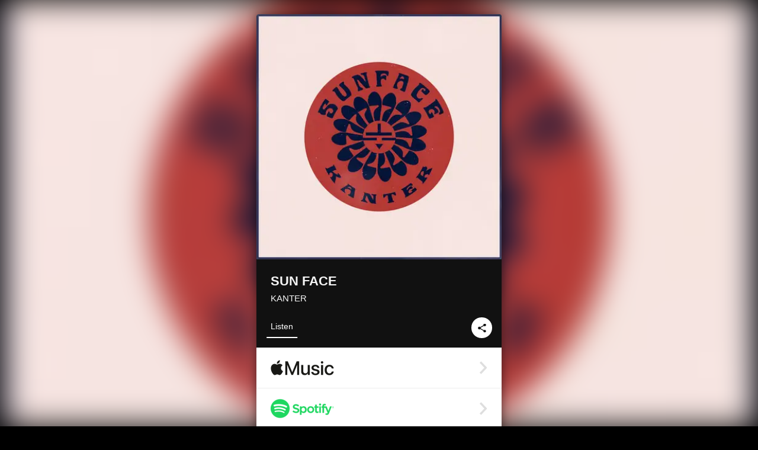

--- FILE ---
content_type: text/html; charset=UTF-8
request_url: https://linkco.re/3bH9g9sx?lang=en
body_size: 10130
content:
<!doctype html><html lang=en prefix="og: http://ogp.me/ns#"><head><meta charset=utf-8><meta name=keywords content="KANTER,カンター,iTunes,Amazon Music,Spotify,Download"><meta name=description content="Single • 2023 • 1 Song • 3 mins"><meta name=thumbnail content="https://tcj-image-production.s3.ap-northeast-1.amazonaws.com/u69724/r1105901/ite1105901.jpg?X-Amz-Algorithm=AWS4-HMAC-SHA256&amp;X-Amz-Credential=AKIAJV4VIS2VN3X4CBGA%2F20260119%2Fap-northeast-1%2Fs3%2Faws4_request&amp;X-Amz-Date=20260119T123101Z&amp;X-Amz-Expires=86400&amp;X-Amz-SignedHeaders=host&amp;X-Amz-Signature=43a7eeb2f07a09d55624baa22720d453b9f3c830c3bc2f681774956616431273"><meta name=viewport content="width=device-width"><meta name=format-detection content="telephone=no"><meta property="og:title" content="SUN FACE by KANTER"><meta property="og:type" content="music.album"><meta property="og:url" content="https://linkco.re/3bH9g9sx"><meta property="og:image" content="https://www.tunecore.co.jp/s3pna/tcj-image-production/u69724/r1105901/itd1105901.jpg"><meta property="og:site_name" content="TuneCore Japan"><meta property="og:description" content="Single • 2023 • 1 Song • 3 mins"><meta property="og:locale" content="en_US"><meta property="og:locale:alternate" content="ja_JP"><meta property="music:musician" content="https://linkco.re/3bH9g9sx"><meta property="music:release_date" content="2023-12-04"><meta property="music:song" content="SUN FACE"><meta property="music:song:track" content="1"><meta property="fb:app_id" content="355055424548858"><meta name=twitter:card content="summary_large_image"><meta name=twitter:url content="https://linkco.re/3bH9g9sx"><meta name=twitter:title content="SUN FACE by KANTER"><meta name=twitter:image content="https://www.tunecore.co.jp/s3pna/tcj-image-production/u69724/r1105901/itd1105901.jpg"><meta name=twitter:description content="Single • 2023 • 1 Song • 3 mins"><link rel="shortcut icon" href=/favicon.ico><link href=/static/v472067799/css/googleapi_fonts_Montserrat700.css rel=stylesheet><link href="https://fonts.googleapis.com/css?family=Roboto" rel=stylesheet><title>SUN FACE by KANTER | TuneCore Japan</title>
<link rel=stylesheet href=/static/v472067799/css/bootstrap.min.css><link rel=stylesheet href=/static/v472067799/css/font-awesome-min.css><link rel=stylesheet href=/static/v472067799/css/linkcore.css><link rel=stylesheet href=/static/v472067799/css/toastr.css><link rel=canonical href="https://linkco.re/3bH9g9sx?lang=en"><link rel=amphtml href=https://linkco.re/amp/3bH9g9sx><link rel=alternate hreflang=x-default href=https://linkco.re/3bH9g9sx><link rel=alternate hreflang=ja href="https://linkco.re/3bH9g9sx?lang=ja"><link rel=alternate hreflang=en href="https://linkco.re/3bH9g9sx?lang=en"><script>
    (function(e,t,n,s,o){e[s]=e[s]||[],e[s].push({"gtm.start":(new Date).getTime(),event:"gtm.js"});var a=t.getElementsByTagName(n)[0],i=t.createElement(n),r=s!="dataLayer"?"&l="+s:"";i.async=!0,i.src="https://www.googletagmanager.com/gtm.js?id="+o+r,a.parentNode.insertBefore(i,a)})(window,document,"script","dataLayer","GTM-T66DDXK")
  </script><script src=/static/v472067799/js/jquery-1.11.3.min.js></script><script src=/static/v472067799/js/bootstrap.min.js></script><script src=/static/v472067799/js/jplayer/jquery.jplayer.js></script><script src=/static/v472067799/js/jplayer_artist.js></script><script src=/static/v472067799/js/toastr.min.js></script><script src=/static/v472067799/js/lazysizes.min.js></script><script src=/static/v472067799/clipboard.js/clipboard.min.js></script></head><body><noscript><iframe src="https://www.googletagmanager.com/ns.html?id=GTM-T66DDXK" height=0 width=0 style=display:none;visibility:hidden></iframe></noscript><script async src=//pagead2.googlesyndication.com/pagead/js/adsbygoogle.js></script><script>
  (adsbygoogle=window.adsbygoogle||[]).push({google_ad_client:"ca-pub-8251852406063252",enable_page_level_ads:!0})
</script><div id=container><div class=single-release><section class="single-release-detail single_detail r1105901_detail"><div class="release-bg-cover hidden-xs"><picture><source media="(min-width: 300px)" srcset="https://tcj-image-production.s3.ap-northeast-1.amazonaws.com/u69724/r1105901/itew1105901.webp?X-Amz-Algorithm=AWS4-HMAC-SHA256&amp;X-Amz-Credential=AKIAJV4VIS2VN3X4CBGA%2F20260119%2Fap-northeast-1%2Fs3%2Faws4_request&amp;X-Amz-Date=20260119T123101Z&amp;X-Amz-Expires=86400&amp;X-Amz-SignedHeaders=host&amp;X-Amz-Signature=e8f5b7cf5ecac651ef91f2e8df6ba0eb2d836ba8519735b62931d5ac85d634a6 1x, https://tcj-image-production.s3.ap-northeast-1.amazonaws.com/u69724/r1105901/itdw1105901.webp?X-Amz-Algorithm=AWS4-HMAC-SHA256&amp;X-Amz-Credential=AKIAJV4VIS2VN3X4CBGA%2F20260119%2Fap-northeast-1%2Fs3%2Faws4_request&amp;X-Amz-Date=20260119T123101Z&amp;X-Amz-Expires=86400&amp;X-Amz-SignedHeaders=host&amp;X-Amz-Signature=41c7dc6b077f4b08d6de92da7a649b6162562551a0130b53dc904db5c94fbc55 2x" type=image/webp><source media="(min-width: 300px)" srcset="https://tcj-image-production.s3.ap-northeast-1.amazonaws.com/u69724/r1105901/ite1105901.jpg?X-Amz-Algorithm=AWS4-HMAC-SHA256&amp;X-Amz-Credential=AKIAJV4VIS2VN3X4CBGA%2F20260119%2Fap-northeast-1%2Fs3%2Faws4_request&amp;X-Amz-Date=20260119T123101Z&amp;X-Amz-Expires=86400&amp;X-Amz-SignedHeaders=host&amp;X-Amz-Signature=43a7eeb2f07a09d55624baa22720d453b9f3c830c3bc2f681774956616431273 1x, https://tcj-image-production.s3.ap-northeast-1.amazonaws.com/u69724/r1105901/itd1105901.jpg?X-Amz-Algorithm=AWS4-HMAC-SHA256&amp;X-Amz-Credential=AKIAJV4VIS2VN3X4CBGA%2F20260119%2Fap-northeast-1%2Fs3%2Faws4_request&amp;X-Amz-Date=20260119T123101Z&amp;X-Amz-Expires=86400&amp;X-Amz-SignedHeaders=host&amp;X-Amz-Signature=719884d8c8f7ef8392b394d5a0bf23be841341dfaec85f9c7f7658180e8c10d1 2x" type=image/jpeg><img src="https://tcj-image-production.s3.ap-northeast-1.amazonaws.com/u69724/r1105901/ite1105901.jpg?X-Amz-Algorithm=AWS4-HMAC-SHA256&amp;X-Amz-Credential=AKIAJV4VIS2VN3X4CBGA%2F20260119%2Fap-northeast-1%2Fs3%2Faws4_request&amp;X-Amz-Date=20260119T123101Z&amp;X-Amz-Expires=86400&amp;X-Amz-SignedHeaders=host&amp;X-Amz-Signature=43a7eeb2f07a09d55624baa22720d453b9f3c830c3bc2f681774956616431273" alt="SUN FACE Front Cover"></picture></div><div class=centering><div class='listening clearfix' id=r1105901_detail><div class=cover><div class=artwork><picture><source media="(min-width: 300px)" srcset="https://tcj-image-production.s3.ap-northeast-1.amazonaws.com/u69724/r1105901/itew1105901.webp?X-Amz-Algorithm=AWS4-HMAC-SHA256&amp;X-Amz-Credential=AKIAJV4VIS2VN3X4CBGA%2F20260119%2Fap-northeast-1%2Fs3%2Faws4_request&amp;X-Amz-Date=20260119T123101Z&amp;X-Amz-Expires=86400&amp;X-Amz-SignedHeaders=host&amp;X-Amz-Signature=e8f5b7cf5ecac651ef91f2e8df6ba0eb2d836ba8519735b62931d5ac85d634a6 1x, https://tcj-image-production.s3.ap-northeast-1.amazonaws.com/u69724/r1105901/itdw1105901.webp?X-Amz-Algorithm=AWS4-HMAC-SHA256&amp;X-Amz-Credential=AKIAJV4VIS2VN3X4CBGA%2F20260119%2Fap-northeast-1%2Fs3%2Faws4_request&amp;X-Amz-Date=20260119T123101Z&amp;X-Amz-Expires=86400&amp;X-Amz-SignedHeaders=host&amp;X-Amz-Signature=41c7dc6b077f4b08d6de92da7a649b6162562551a0130b53dc904db5c94fbc55 2x" type=image/webp><source media="(min-width: 300px)" srcset="https://tcj-image-production.s3.ap-northeast-1.amazonaws.com/u69724/r1105901/ite1105901.jpg?X-Amz-Algorithm=AWS4-HMAC-SHA256&amp;X-Amz-Credential=AKIAJV4VIS2VN3X4CBGA%2F20260119%2Fap-northeast-1%2Fs3%2Faws4_request&amp;X-Amz-Date=20260119T123101Z&amp;X-Amz-Expires=86400&amp;X-Amz-SignedHeaders=host&amp;X-Amz-Signature=43a7eeb2f07a09d55624baa22720d453b9f3c830c3bc2f681774956616431273 1x, https://tcj-image-production.s3.ap-northeast-1.amazonaws.com/u69724/r1105901/itd1105901.jpg?X-Amz-Algorithm=AWS4-HMAC-SHA256&amp;X-Amz-Credential=AKIAJV4VIS2VN3X4CBGA%2F20260119%2Fap-northeast-1%2Fs3%2Faws4_request&amp;X-Amz-Date=20260119T123101Z&amp;X-Amz-Expires=86400&amp;X-Amz-SignedHeaders=host&amp;X-Amz-Signature=719884d8c8f7ef8392b394d5a0bf23be841341dfaec85f9c7f7658180e8c10d1 2x" type=image/jpeg><img src="https://tcj-image-production.s3.ap-northeast-1.amazonaws.com/u69724/r1105901/ite1105901.jpg?X-Amz-Algorithm=AWS4-HMAC-SHA256&amp;X-Amz-Credential=AKIAJV4VIS2VN3X4CBGA%2F20260119%2Fap-northeast-1%2Fs3%2Faws4_request&amp;X-Amz-Date=20260119T123101Z&amp;X-Amz-Expires=86400&amp;X-Amz-SignedHeaders=host&amp;X-Amz-Signature=43a7eeb2f07a09d55624baa22720d453b9f3c830c3bc2f681774956616431273" alt="SUN FACE Front Cover" height=400 width=400></picture></div><div class=title><div class=release_title><h1 title="SUN FACE">SUN FACE</h1></div><div class=artist_name><h2 class=name><a href='https://www.tunecore.co.jp/artists/kanter?lang=en' aria-label=KANTER title=KANTER class=text-link>KANTER</a></h2></div></div><div class=tab_wrap><input id=tab_listen type=radio name=tab class=tab_switch checked onclick="setParams('listen')">
<label class=tab_label for=tab_listen>Listen</label><div class=tab_content><div class=release_stores><div class=info><input id=store_more_check type=checkbox><ul class=store_icon><li data-store=2605><a href="https://www.tunecore.co.jp/to/apple_music/1105901?lang=en" id=store_id_2605 title="Available on Apple Music" data-store=2605><span class=store><picture><img class="mb5 lazyload" alt="Available on Apple Music" width=107 height=40 data-sizes=auto data-src=/static/v472067799/images/stores/apple_music.1x.png data-srcset="/static/v472067799/images/stores/apple_music.1x.png 1x, /static/v472067799/images/stores/apple_music.2x.png 2x, /static/v472067799/images/stores/apple_music.3x.png 3x" alt="Available on Apple Music"><noscript><img class=mb5 alt="Available on Apple Music" width=107 height=40 src=/static/v472067799/images/stores/apple_music.1x.png srcset="/static/v472067799/images/stores/apple_music.1x.png 1x, /static/v472067799/images/stores/apple_music.2x.png 2x, /static/v472067799/images/stores/apple_music.3x.png 3x" alt="Available on Apple Music"></noscript></picture><img src=/static/v472067799/images/arrow_right.svg alt></span></a><li data-store=305><a href="https://www.tunecore.co.jp/to/spotify/1105901?lang=en" id=store_id_305 title="Available on Spotify" data-store=305><span class=store><picture><img class="mb5 lazyload" alt="Available on Spotify" width=107 height=40 data-sizes=auto data-src=/static/v472067799/images/stores/spotify.1x.png data-srcset="/static/v472067799/images/stores/spotify.1x.png 1x, /static/v472067799/images/stores/spotify.2x.png 2x, /static/v472067799/images/stores/spotify.3x.png 3x" alt="Available on Spotify"><noscript><img class=mb5 alt="Available on Spotify" width=107 height=40 src=/static/v472067799/images/stores/spotify.1x.png srcset="/static/v472067799/images/stores/spotify.1x.png 1x, /static/v472067799/images/stores/spotify.2x.png 2x, /static/v472067799/images/stores/spotify.3x.png 3x" alt="Available on Spotify"></noscript></picture><img src=/static/v472067799/images/arrow_right.svg alt></span></a><li data-store=2105><a href="https://www.tunecore.co.jp/to/youtube_music_key/1105901?lang=en" id=store_id_2105 title="Available on YouTube Music" data-store=2105><span class=store><picture><img class="mb5 lazyload" alt="Available on YouTube Music" width=107 height=40 data-sizes=auto data-src=/static/v472067799/images/stores/youtube_music_key.1x.png data-srcset="/static/v472067799/images/stores/youtube_music_key.1x.png 1x, /static/v472067799/images/stores/youtube_music_key.2x.png 2x, /static/v472067799/images/stores/youtube_music_key.3x.png 3x" alt="Available on YouTube Music"><noscript><img class=mb5 alt="Available on YouTube Music" width=107 height=40 src=/static/v472067799/images/stores/youtube_music_key.1x.png srcset="/static/v472067799/images/stores/youtube_music_key.1x.png 1x, /static/v472067799/images/stores/youtube_music_key.2x.png 2x, /static/v472067799/images/stores/youtube_music_key.3x.png 3x" alt="Available on YouTube Music"></noscript></picture><img src=/static/v472067799/images/arrow_right.svg alt></span></a><li data-store=2501><a href="https://www.tunecore.co.jp/to/line/1105901?lang=en" id=store_id_2501 title="Available on LINE MUSIC" data-store=2501><span class=store><picture><img class="mb5 lazyload" alt="Available on LINE MUSIC" width=107 height=40 data-sizes=auto data-src=/static/v472067799/images/stores/line.1x.png data-srcset="/static/v472067799/images/stores/line.1x.png 1x, /static/v472067799/images/stores/line.2x.png 2x, /static/v472067799/images/stores/line.3x.png 3x" alt="Available on LINE MUSIC"><noscript><img class=mb5 alt="Available on LINE MUSIC" width=107 height=40 src=/static/v472067799/images/stores/line.1x.png srcset="/static/v472067799/images/stores/line.1x.png 1x, /static/v472067799/images/stores/line.2x.png 2x, /static/v472067799/images/stores/line.3x.png 3x" alt="Available on LINE MUSIC"></noscript></picture><img src=/static/v472067799/images/arrow_right.svg alt></span></a><li data-store=3705><a href="https://www.tunecore.co.jp/to/amazon_music_unlimited/1105901?lang=en" id=store_id_3705 title="Available on Amazon Music Unlimited" data-store=3705><span class=store><picture><img class="mb5 lazyload" alt="Available on Amazon Music Unlimited" width=107 height=40 data-sizes=auto data-src=/static/v472067799/images/stores/amazon_music_unlimited.1x.png data-srcset="/static/v472067799/images/stores/amazon_music_unlimited.1x.png 1x, /static/v472067799/images/stores/amazon_music_unlimited.2x.png 2x, /static/v472067799/images/stores/amazon_music_unlimited.3x.png 3x" alt="Available on Amazon Music Unlimited"><noscript><img class=mb5 alt="Available on Amazon Music Unlimited" width=107 height=40 src=/static/v472067799/images/stores/amazon_music_unlimited.1x.png srcset="/static/v472067799/images/stores/amazon_music_unlimited.1x.png 1x, /static/v472067799/images/stores/amazon_music_unlimited.2x.png 2x, /static/v472067799/images/stores/amazon_music_unlimited.3x.png 3x" alt="Available on Amazon Music Unlimited"></noscript></picture><img src=/static/v472067799/images/arrow_right.svg alt></span></a><li data-store=2701><a href="https://www.tunecore.co.jp/to/awa/1105901?lang=en" id=store_id_2701 title="Available on AWA" data-store=2701><span class=store><picture><img class="mb5 lazyload" alt="Available on AWA" width=107 height=40 data-sizes=auto data-src=/static/v472067799/images/stores/awa.1x.png data-srcset="/static/v472067799/images/stores/awa.1x.png 1x, /static/v472067799/images/stores/awa.2x.png 2x, /static/v472067799/images/stores/awa.3x.png 3x" alt="Available on AWA"><noscript><img class=mb5 alt="Available on AWA" width=107 height=40 src=/static/v472067799/images/stores/awa.1x.png srcset="/static/v472067799/images/stores/awa.1x.png 1x, /static/v472067799/images/stores/awa.2x.png 2x, /static/v472067799/images/stores/awa.3x.png 3x" alt="Available on AWA"></noscript></picture><img src=/static/v472067799/images/arrow_right.svg alt></span></a><li data-store=105><a href="https://www.tunecore.co.jp/to/itunes/1105901?lang=en" id=store_id_105 title="Available on iTunes" data-store=105><span class=store><picture><img class="mb5 lazyload" alt="Available on iTunes" width=107 height=40 data-sizes=auto data-src=/static/v472067799/images/stores/itunes.1x.png data-srcset="/static/v472067799/images/stores/itunes.1x.png 1x, /static/v472067799/images/stores/itunes.2x.png 2x, /static/v472067799/images/stores/itunes.3x.png 3x" alt="Available on iTunes"><noscript><img class=mb5 alt="Available on iTunes" width=107 height=40 src=/static/v472067799/images/stores/itunes.1x.png srcset="/static/v472067799/images/stores/itunes.1x.png 1x, /static/v472067799/images/stores/itunes.2x.png 2x, /static/v472067799/images/stores/itunes.3x.png 3x" alt="Available on iTunes"></noscript></picture><img src=/static/v472067799/images/arrow_right.svg alt></span></a><li data-store=3605><a href="https://www.tunecore.co.jp/to/amazon_music/1105901?lang=en" id=store_id_3605 title="Available on Amazon Music" data-store=3605><span class=store><picture><img class="mb5 lazyload" alt="Available on Amazon Music" width=107 height=40 data-sizes=auto data-src=/static/v472067799/images/stores/amazon_music.1x.png data-srcset="/static/v472067799/images/stores/amazon_music.1x.png 1x, /static/v472067799/images/stores/amazon_music.2x.png 2x, /static/v472067799/images/stores/amazon_music.3x.png 3x" alt="Available on Amazon Music"><noscript><img class=mb5 alt="Available on Amazon Music" width=107 height=40 src=/static/v472067799/images/stores/amazon_music.1x.png srcset="/static/v472067799/images/stores/amazon_music.1x.png 1x, /static/v472067799/images/stores/amazon_music.2x.png 2x, /static/v472067799/images/stores/amazon_music.3x.png 3x" alt="Available on Amazon Music"></noscript></picture><img src=/static/v472067799/images/arrow_right.svg alt></span></a><li data-store=401><a href="https://www.tunecore.co.jp/to/recochoku401/1105901?lang=en" id=store_id_401 title="Available on recochoku" data-store=401><span class=store><picture><img class="mb5 lazyload" alt="Available on recochoku" width=107 height=40 data-sizes=auto data-src=/static/v472067799/images/stores/recochoku_recochoku.1x.png data-srcset="/static/v472067799/images/stores/recochoku_recochoku.1x.png 1x, /static/v472067799/images/stores/recochoku_recochoku.2x.png 2x, /static/v472067799/images/stores/recochoku_recochoku.3x.png 3x" alt="Available on recochoku"><noscript><img class=mb5 alt="Available on recochoku" width=107 height=40 src=/static/v472067799/images/stores/recochoku_recochoku.1x.png srcset="/static/v472067799/images/stores/recochoku_recochoku.1x.png 1x, /static/v472067799/images/stores/recochoku_recochoku.2x.png 2x, /static/v472067799/images/stores/recochoku_recochoku.3x.png 3x" alt="Available on recochoku"></noscript></picture><img src=/static/v472067799/images/arrow_right.svg alt></span></a><li data-store=1701><a href="https://www.tunecore.co.jp/to/mora1701/1105901?lang=en" id=store_id_1701 title="Available on mora" data-store=1701><span class=store><picture><img class="mb5 lazyload" alt="Available on mora" width=107 height=40 data-sizes=auto data-src=/static/v472067799/images/stores/moratouch.1x.png data-srcset="/static/v472067799/images/stores/moratouch.1x.png 1x, /static/v472067799/images/stores/moratouch.2x.png 2x, /static/v472067799/images/stores/moratouch.3x.png 3x" alt="Available on mora"><noscript><img class=mb5 alt="Available on mora" width=107 height=40 src=/static/v472067799/images/stores/moratouch.1x.png srcset="/static/v472067799/images/stores/moratouch.1x.png 1x, /static/v472067799/images/stores/moratouch.2x.png 2x, /static/v472067799/images/stores/moratouch.3x.png 3x" alt="Available on mora"></noscript></picture><img src=/static/v472067799/images/arrow_right.svg alt></span></a><li data-store=3005 class=toggle_store_icon><a href="https://www.tunecore.co.jp/to/amazon_prime_music/1105901?lang=en" id=store_id_3005 title="Available on Prime Music" data-store=3005><span class=store><picture><img class="mb5 lazyload" alt="Available on Prime Music" width=107 height=40 data-sizes=auto data-src=/static/v472067799/images/stores/amazon_prime_music.1x.png data-srcset="/static/v472067799/images/stores/amazon_prime_music.1x.png 1x, /static/v472067799/images/stores/amazon_prime_music.2x.png 2x, /static/v472067799/images/stores/amazon_prime_music.3x.png 3x" alt="Available on Prime Music"><noscript><img class=mb5 alt="Available on Prime Music" width=107 height=40 src=/static/v472067799/images/stores/amazon_prime_music.1x.png srcset="/static/v472067799/images/stores/amazon_prime_music.1x.png 1x, /static/v472067799/images/stores/amazon_prime_music.2x.png 2x, /static/v472067799/images/stores/amazon_prime_music.3x.png 3x" alt="Available on Prime Music"></noscript></picture><img src=/static/v472067799/images/arrow_right.svg alt></span></a><li data-store=4705 class=toggle_store_icon><a href="https://www.tunecore.co.jp/to/amazon_music_free/1105901?lang=en" id=store_id_4705 title="Available on Amazon Music Free" data-store=4705><span class=store><picture><img class="mb5 lazyload" alt="Available on Amazon Music Free" width=107 height=40 data-sizes=auto data-src=/static/v472067799/images/stores/amazon_music_free.1x.png data-srcset="/static/v472067799/images/stores/amazon_music_free.1x.png 1x, /static/v472067799/images/stores/amazon_music_free.2x.png 2x, /static/v472067799/images/stores/amazon_music_free.3x.png 3x" alt="Available on Amazon Music Free"><noscript><img class=mb5 alt="Available on Amazon Music Free" width=107 height=40 src=/static/v472067799/images/stores/amazon_music_free.1x.png srcset="/static/v472067799/images/stores/amazon_music_free.1x.png 1x, /static/v472067799/images/stores/amazon_music_free.2x.png 2x, /static/v472067799/images/stores/amazon_music_free.3x.png 3x" alt="Available on Amazon Music Free"></noscript></picture><img src=/static/v472067799/images/arrow_right.svg alt></span></a><li data-store=3805 class=toggle_store_icon><a href="https://www.tunecore.co.jp/to/deezer/1105901?lang=en" id=store_id_3805 title="Available on Deezer" data-store=3805><span class=store><picture><img class="mb5 lazyload" alt="Available on Deezer" width=107 height=40 data-sizes=auto data-src=/static/v472067799/images/stores/deezer.1x.png data-srcset="/static/v472067799/images/stores/deezer.1x.png 1x, /static/v472067799/images/stores/deezer.2x.png 2x, /static/v472067799/images/stores/deezer.3x.png 3x" alt="Available on Deezer"><noscript><img class=mb5 alt="Available on Deezer" width=107 height=40 src=/static/v472067799/images/stores/deezer.1x.png srcset="/static/v472067799/images/stores/deezer.1x.png 1x, /static/v472067799/images/stores/deezer.2x.png 2x, /static/v472067799/images/stores/deezer.3x.png 3x" alt="Available on Deezer"></noscript></picture><img src=/static/v472067799/images/arrow_right.svg alt></span></a><li data-store=1105 class=toggle_store_icon><a href="https://www.tunecore.co.jp/to/kkbox/1105901?lang=en" id=store_id_1105 title="Available on KKBOX" data-store=1105><span class=store><picture><img class="mb5 lazyload" alt="Available on KKBOX" width=107 height=40 data-sizes=auto data-src=/static/v472067799/images/stores/kkbox.1x.png data-srcset="/static/v472067799/images/stores/kkbox.1x.png 1x, /static/v472067799/images/stores/kkbox.2x.png 2x, /static/v472067799/images/stores/kkbox.3x.png 3x" alt="Available on KKBOX"><noscript><img class=mb5 alt="Available on KKBOX" width=107 height=40 src=/static/v472067799/images/stores/kkbox.1x.png srcset="/static/v472067799/images/stores/kkbox.1x.png 1x, /static/v472067799/images/stores/kkbox.2x.png 2x, /static/v472067799/images/stores/kkbox.3x.png 3x" alt="Available on KKBOX"></noscript></picture><img src=/static/v472067799/images/arrow_right.svg alt></span></a><li data-store=1702 class=toggle_store_icon><a href="https://www.tunecore.co.jp/to/mora1702/1105901?lang=en" id=store_id_1702 title="Available on mora" data-store=1702><span class=store><picture><img class="mb5 lazyload" alt="Available on mora" width=107 height=40 data-sizes=auto data-src=/static/v472067799/images/stores/morahires.1x.png data-srcset="/static/v472067799/images/stores/morahires.1x.png 1x, /static/v472067799/images/stores/morahires.2x.png 2x, /static/v472067799/images/stores/morahires.3x.png 3x" alt="Available on mora"><noscript><img class=mb5 alt="Available on mora" width=107 height=40 src=/static/v472067799/images/stores/morahires.1x.png srcset="/static/v472067799/images/stores/morahires.1x.png 1x, /static/v472067799/images/stores/morahires.2x.png 2x, /static/v472067799/images/stores/morahires.3x.png 3x" alt="Available on mora"></noscript></picture><span class=hires>Hi-Res</span>
<img src=/static/v472067799/images/arrow_right.svg alt></span></a><li data-store=441 class=toggle_store_icon><a href="https://www.tunecore.co.jp/to/recochoku441/1105901?lang=en" id=store_id_441 title="Available on recochoku" data-store=441><span class=store><picture><img class="mb5 lazyload" alt="Available on recochoku" width=107 height=40 data-sizes=auto data-src=/static/v472067799/images/stores/recochoku_recochoku_hires.1x.png data-srcset="/static/v472067799/images/stores/recochoku_recochoku_hires.1x.png 1x, /static/v472067799/images/stores/recochoku_recochoku_hires.2x.png 2x, /static/v472067799/images/stores/recochoku_recochoku_hires.3x.png 3x" alt="Available on recochoku"><noscript><img class=mb5 alt="Available on recochoku" width=107 height=40 src=/static/v472067799/images/stores/recochoku_recochoku_hires.1x.png srcset="/static/v472067799/images/stores/recochoku_recochoku_hires.1x.png 1x, /static/v472067799/images/stores/recochoku_recochoku_hires.2x.png 2x, /static/v472067799/images/stores/recochoku_recochoku_hires.3x.png 3x" alt="Available on recochoku"></noscript></picture><span class=hires>Hi-Res</span>
<img src=/static/v472067799/images/arrow_right.svg alt></span></a><li data-store=404 class=toggle_store_icon><a href="https://dhits.docomo.ne.jp/search/freeword/musics?k_q=KANTER%20SUN%20FACE" id=store_id_404 title="Available on d hits powered by recochoku" data-store=404><span class=store><picture><img class="mb5 lazyload" alt="Available on d hits powered by recochoku" width=107 height=40 data-sizes=auto data-src=/static/v472067799/images/stores/recochoku_dhits.1x.png data-srcset="/static/v472067799/images/stores/recochoku_dhits.1x.png 1x, /static/v472067799/images/stores/recochoku_dhits.2x.png 2x, /static/v472067799/images/stores/recochoku_dhits.3x.png 3x" alt="Available on d hits powered by recochoku"><noscript><img class=mb5 alt="Available on d hits powered by recochoku" width=107 height=40 src=/static/v472067799/images/stores/recochoku_dhits.1x.png srcset="/static/v472067799/images/stores/recochoku_dhits.1x.png 1x, /static/v472067799/images/stores/recochoku_dhits.2x.png 2x, /static/v472067799/images/stores/recochoku_dhits.3x.png 3x" alt="Available on d hits powered by recochoku"></noscript></picture><img src=/static/v472067799/images/arrow_right.svg alt></span></a><li data-store=402 class=toggle_store_icon><a href="https://www.tunecore.co.jp/to/recochoku402/1105901?lang=en" id=store_id_402 title="Available on d music powered by recochoku" data-store=402><span class=store><picture><img class="mb5 lazyload" alt="Available on d music powered by recochoku" width=107 height=40 data-sizes=auto data-src=/static/v472067799/images/stores/recochoku_dmusic.1x.png data-srcset="/static/v472067799/images/stores/recochoku_dmusic.1x.png 1x, /static/v472067799/images/stores/recochoku_dmusic.2x.png 2x, /static/v472067799/images/stores/recochoku_dmusic.3x.png 3x" alt="Available on d music powered by recochoku"><noscript><img class=mb5 alt="Available on d music powered by recochoku" width=107 height=40 src=/static/v472067799/images/stores/recochoku_dmusic.1x.png srcset="/static/v472067799/images/stores/recochoku_dmusic.1x.png 1x, /static/v472067799/images/stores/recochoku_dmusic.2x.png 2x, /static/v472067799/images/stores/recochoku_dmusic.3x.png 3x" alt="Available on d music powered by recochoku"></noscript></picture><img src=/static/v472067799/images/arrow_right.svg alt></span></a><li data-store=442 class=toggle_store_icon><a href="https://www.tunecore.co.jp/to/recochoku442/1105901?lang=en" id=store_id_442 title="Available on d music powered by recochoku" data-store=442><span class=store><picture><img class="mb5 lazyload" alt="Available on d music powered by recochoku" width=107 height=40 data-sizes=auto data-src=/static/v472067799/images/stores/recochoku_dmusic_hires.1x.png data-srcset="/static/v472067799/images/stores/recochoku_dmusic_hires.1x.png 1x, /static/v472067799/images/stores/recochoku_dmusic_hires.2x.png 2x, /static/v472067799/images/stores/recochoku_dmusic_hires.3x.png 3x" alt="Available on d music powered by recochoku"><noscript><img class=mb5 alt="Available on d music powered by recochoku" width=107 height=40 src=/static/v472067799/images/stores/recochoku_dmusic_hires.1x.png srcset="/static/v472067799/images/stores/recochoku_dmusic_hires.1x.png 1x, /static/v472067799/images/stores/recochoku_dmusic_hires.2x.png 2x, /static/v472067799/images/stores/recochoku_dmusic_hires.3x.png 3x" alt="Available on d music powered by recochoku"></noscript></picture><span class=hires>Hi-Res</span>
<img src=/static/v472067799/images/arrow_right.svg alt></span></a><li data-store=403 class=toggle_store_icon><a href="https://www.tunecore.co.jp/to/recochoku403/1105901?lang=en" id=store_id_403 title="Available on Music Store powered by recochoku" data-store=403><span class=store><picture><img class="mb5 lazyload" alt="Available on Music Store powered by recochoku" width=107 height=40 data-sizes=auto data-src=/static/v472067799/images/stores/recochoku_lismo_store.1x.png data-srcset="/static/v472067799/images/stores/recochoku_lismo_store.1x.png 1x, /static/v472067799/images/stores/recochoku_lismo_store.2x.png 2x, /static/v472067799/images/stores/recochoku_lismo_store.3x.png 3x" alt="Available on Music Store powered by recochoku"><noscript><img class=mb5 alt="Available on Music Store powered by recochoku" width=107 height=40 src=/static/v472067799/images/stores/recochoku_lismo_store.1x.png srcset="/static/v472067799/images/stores/recochoku_lismo_store.1x.png 1x, /static/v472067799/images/stores/recochoku_lismo_store.2x.png 2x, /static/v472067799/images/stores/recochoku_lismo_store.3x.png 3x" alt="Available on Music Store powered by recochoku"></noscript></picture><img src=/static/v472067799/images/arrow_right.svg alt></span></a><li data-store=443 class=toggle_store_icon><a href="https://www.tunecore.co.jp/to/recochoku443/1105901?lang=en" id=store_id_443 title="Available on Music Store powered by recochoku" data-store=443><span class=store><picture><img class="mb5 lazyload" alt="Available on Music Store powered by recochoku" width=107 height=40 data-sizes=auto data-src=/static/v472067799/images/stores/recochoku_lismo_store_hires.1x.png data-srcset="/static/v472067799/images/stores/recochoku_lismo_store_hires.1x.png 1x, /static/v472067799/images/stores/recochoku_lismo_store_hires.2x.png 2x, /static/v472067799/images/stores/recochoku_lismo_store_hires.3x.png 3x" alt="Available on Music Store powered by recochoku"><noscript><img class=mb5 alt="Available on Music Store powered by recochoku" width=107 height=40 src=/static/v472067799/images/stores/recochoku_lismo_store_hires.1x.png srcset="/static/v472067799/images/stores/recochoku_lismo_store_hires.1x.png 1x, /static/v472067799/images/stores/recochoku_lismo_store_hires.2x.png 2x, /static/v472067799/images/stores/recochoku_lismo_store_hires.3x.png 3x" alt="Available on Music Store powered by recochoku"></noscript></picture><span class=hires>Hi-Res</span>
<img src=/static/v472067799/images/arrow_right.svg alt></span></a><li data-store=1801 class=toggle_store_icon><a href="https://music-book.jp/Search?Keyword=KANTER%20SUN%20FACE" id=store_id_1801 title="Available on music.jp STORE" data-store=1801><span class=store><picture><img class="mb5 lazyload" alt="Available on music.jp STORE" width=107 height=40 data-sizes=auto data-src=/static/v472067799/images/stores/musicjp_store.1x.png data-srcset="/static/v472067799/images/stores/musicjp_store.1x.png 1x, /static/v472067799/images/stores/musicjp_store.2x.png 2x, /static/v472067799/images/stores/musicjp_store.3x.png 3x" alt="Available on music.jp STORE"><noscript><img class=mb5 alt="Available on music.jp STORE" width=107 height=40 src=/static/v472067799/images/stores/musicjp_store.1x.png srcset="/static/v472067799/images/stores/musicjp_store.1x.png 1x, /static/v472067799/images/stores/musicjp_store.2x.png 2x, /static/v472067799/images/stores/musicjp_store.3x.png 3x" alt="Available on music.jp STORE"></noscript></picture><img src=/static/v472067799/images/arrow_right.svg alt></span></a><li data-store=1802 class=toggle_store_icon><a href="https://music-book.jp/Search?Keyword=KANTER%20SUN%20FACE" id=store_id_1802 title="Available on music.jp STORE" data-store=1802><span class=store><picture><img class="mb5 lazyload" alt="Available on music.jp STORE" width=107 height=40 data-sizes=auto data-src=/static/v472067799/images/stores/musicjp_store_hires.1x.png data-srcset="/static/v472067799/images/stores/musicjp_store_hires.1x.png 1x, /static/v472067799/images/stores/musicjp_store_hires.2x.png 2x, /static/v472067799/images/stores/musicjp_store_hires.3x.png 3x" alt="Available on music.jp STORE"><noscript><img class=mb5 alt="Available on music.jp STORE" width=107 height=40 src=/static/v472067799/images/stores/musicjp_store_hires.1x.png srcset="/static/v472067799/images/stores/musicjp_store_hires.1x.png 1x, /static/v472067799/images/stores/musicjp_store_hires.2x.png 2x, /static/v472067799/images/stores/musicjp_store_hires.3x.png 3x" alt="Available on music.jp STORE"></noscript></picture><span class=hires>Hi-Res</span>
<img src=/static/v472067799/images/arrow_right.svg alt></span></a><li data-store=2401 class=toggle_store_icon><a href=https://pc.dwango.jp/searches/artist/KANTER%20SUN%20FACE id=store_id_2401 title="Available on dwango.jp" data-store=2401><span class=store><picture><img class="mb5 lazyload" alt="Available on dwango.jp" width=107 height=40 data-sizes=auto data-src=/static/v472067799/images/stores/dwango.1x.png data-srcset="/static/v472067799/images/stores/dwango.1x.png 1x, /static/v472067799/images/stores/dwango.2x.png 2x, /static/v472067799/images/stores/dwango.3x.png 3x" alt="Available on dwango.jp"><noscript><img class=mb5 alt="Available on dwango.jp" width=107 height=40 src=/static/v472067799/images/stores/dwango.1x.png srcset="/static/v472067799/images/stores/dwango.1x.png 1x, /static/v472067799/images/stores/dwango.2x.png 2x, /static/v472067799/images/stores/dwango.3x.png 3x" alt="Available on dwango.jp"></noscript></picture><img src=/static/v472067799/images/arrow_right.svg alt></span></a><li data-store=2402 class=toggle_store_icon><a href=https://pc.animelo.jp/search/artist/KANTER%20SUN%20FACE id=store_id_2402 title="Available on animelo mix" data-store=2402><span class=store><picture><img class="mb5 lazyload" alt="Available on animelo mix" width=107 height=40 data-sizes=auto data-src=/static/v472067799/images/stores/animelo_mix.1x.png data-srcset="/static/v472067799/images/stores/animelo_mix.1x.png 1x, /static/v472067799/images/stores/animelo_mix.2x.png 2x, /static/v472067799/images/stores/animelo_mix.3x.png 3x" alt="Available on animelo mix"><noscript><img class=mb5 alt="Available on animelo mix" width=107 height=40 src=/static/v472067799/images/stores/animelo_mix.1x.png srcset="/static/v472067799/images/stores/animelo_mix.1x.png 1x, /static/v472067799/images/stores/animelo_mix.2x.png 2x, /static/v472067799/images/stores/animelo_mix.3x.png 3x" alt="Available on animelo mix"></noscript></picture><img src=/static/v472067799/images/arrow_right.svg alt></span></a><li data-store=2403 class=toggle_store_icon><a href=https://pc.dwango.jp/searches/artist/KANTER%20SUN%20FACE id=store_id_2403 title="Available on K-POP Life" data-store=2403><span class=store><picture><img class="mb5 lazyload" alt="Available on K-POP Life" width=107 height=40 data-sizes=auto data-src=/static/v472067799/images/stores/kpop_life.1x.png data-srcset="/static/v472067799/images/stores/kpop_life.1x.png 1x, /static/v472067799/images/stores/kpop_life.2x.png 2x, /static/v472067799/images/stores/kpop_life.3x.png 3x" alt="Available on K-POP Life"><noscript><img class=mb5 alt="Available on K-POP Life" width=107 height=40 src=/static/v472067799/images/stores/kpop_life.1x.png srcset="/static/v472067799/images/stores/kpop_life.1x.png 1x, /static/v472067799/images/stores/kpop_life.2x.png 2x, /static/v472067799/images/stores/kpop_life.3x.png 3x" alt="Available on K-POP Life"></noscript></picture><img src=/static/v472067799/images/arrow_right.svg alt></span></a><li data-store=2404 class=toggle_store_icon><a href=https://pc.dwango.jp/searches/artist/KANTER%20SUN%20FACE id=store_id_2404 title="Available on Billboard x dwango" data-store=2404><span class=store><picture><img class="mb5 lazyload" alt="Available on Billboard x dwango" width=107 height=40 data-sizes=auto data-src=/static/v472067799/images/stores/billboard.1x.png data-srcset="/static/v472067799/images/stores/billboard.1x.png 1x, /static/v472067799/images/stores/billboard.2x.png 2x, /static/v472067799/images/stores/billboard.3x.png 3x" alt="Available on Billboard x dwango"><noscript><img class=mb5 alt="Available on Billboard x dwango" width=107 height=40 src=/static/v472067799/images/stores/billboard.1x.png srcset="/static/v472067799/images/stores/billboard.1x.png 1x, /static/v472067799/images/stores/billboard.2x.png 2x, /static/v472067799/images/stores/billboard.3x.png 3x" alt="Available on Billboard x dwango"></noscript></picture><img src=/static/v472067799/images/arrow_right.svg alt></span></a><li data-store=3301 class=toggle_store_icon><a href="https://www.tunecore.co.jp/to/ototoy3301/1105901?lang=en" id=store_id_3301 title="Available on OTOTOY" data-store=3301><span class=store><picture><img class="mb5 lazyload" alt="Available on OTOTOY" width=107 height=40 data-sizes=auto data-src=/static/v472067799/images/stores/ototoy.1x.png data-srcset="/static/v472067799/images/stores/ototoy.1x.png 1x, /static/v472067799/images/stores/ototoy.2x.png 2x, /static/v472067799/images/stores/ototoy.3x.png 3x" alt="Available on OTOTOY"><noscript><img class=mb5 alt="Available on OTOTOY" width=107 height=40 src=/static/v472067799/images/stores/ototoy.1x.png srcset="/static/v472067799/images/stores/ototoy.1x.png 1x, /static/v472067799/images/stores/ototoy.2x.png 2x, /static/v472067799/images/stores/ototoy.3x.png 3x" alt="Available on OTOTOY"></noscript></picture><img src=/static/v472067799/images/arrow_right.svg alt></span></a><li data-store=3302 class=toggle_store_icon><a href="https://www.tunecore.co.jp/to/ototoy3302/1105901?lang=en" id=store_id_3302 title="Available on OTOTOY" data-store=3302><span class=store><picture><img class="mb5 lazyload" alt="Available on OTOTOY" width=107 height=40 data-sizes=auto data-src=/static/v472067799/images/stores/ototoy_hires.1x.png data-srcset="/static/v472067799/images/stores/ototoy_hires.1x.png 1x, /static/v472067799/images/stores/ototoy_hires.2x.png 2x, /static/v472067799/images/stores/ototoy_hires.3x.png 3x" alt="Available on OTOTOY"><noscript><img class=mb5 alt="Available on OTOTOY" width=107 height=40 src=/static/v472067799/images/stores/ototoy_hires.1x.png srcset="/static/v472067799/images/stores/ototoy_hires.1x.png 1x, /static/v472067799/images/stores/ototoy_hires.2x.png 2x, /static/v472067799/images/stores/ototoy_hires.3x.png 3x" alt="Available on OTOTOY"></noscript></picture><span class=hires>Hi-Res</span>
<img src=/static/v472067799/images/arrow_right.svg alt></span></a><li data-store=501 class=toggle_store_icon><a href="https://www.tunecore.co.jp/to/mysound501/1105901?lang=en" id=store_id_501 title="Available on mysound" data-store=501><span class=store><picture><img class="mb5 lazyload" alt="Available on mysound" width=107 height=40 data-sizes=auto data-src=/static/v472067799/images/stores/mysound_mysound.1x.png data-srcset="/static/v472067799/images/stores/mysound_mysound.1x.png 1x, /static/v472067799/images/stores/mysound_mysound.2x.png 2x, /static/v472067799/images/stores/mysound_mysound.3x.png 3x" alt="Available on mysound"><noscript><img class=mb5 alt="Available on mysound" width=107 height=40 src=/static/v472067799/images/stores/mysound_mysound.1x.png srcset="/static/v472067799/images/stores/mysound_mysound.1x.png 1x, /static/v472067799/images/stores/mysound_mysound.2x.png 2x, /static/v472067799/images/stores/mysound_mysound.3x.png 3x" alt="Available on mysound"></noscript></picture><img src=/static/v472067799/images/arrow_right.svg alt></span></a><li data-store=801 class=toggle_store_icon><a href="https://www.tunecore.co.jp/to/oricon/1105901?lang=en" id=store_id_801 title="Available on Orimusic Store" data-store=801><span class=store><picture><img class="mb5 lazyload" alt="Available on Orimusic Store" width=107 height=40 data-sizes=auto data-src=/static/v472067799/images/stores/oricon.1x.png data-srcset="/static/v472067799/images/stores/oricon.1x.png 1x, /static/v472067799/images/stores/oricon.2x.png 2x, /static/v472067799/images/stores/oricon.3x.png 3x" alt="Available on Orimusic Store"><noscript><img class=mb5 alt="Available on Orimusic Store" width=107 height=40 src=/static/v472067799/images/stores/oricon.1x.png srcset="/static/v472067799/images/stores/oricon.1x.png 1x, /static/v472067799/images/stores/oricon.2x.png 2x, /static/v472067799/images/stores/oricon.3x.png 3x" alt="Available on Orimusic Store"></noscript></picture><img src=/static/v472067799/images/arrow_right.svg alt></span></a><li data-store=1301 class=toggle_store_icon><a href="https://www.tunecore.co.jp/to/mediado1301/1105901?lang=en" id=store_id_1301 title="Available on CLUB ZION" data-store=1301><span class=store><picture><img class="mb5 lazyload" alt="Available on CLUB ZION" width=107 height=40 data-sizes=auto data-src=/static/v472067799/images/stores/clubzion.1x.png data-srcset="/static/v472067799/images/stores/clubzion.1x.png 1x, /static/v472067799/images/stores/clubzion.2x.png 2x, /static/v472067799/images/stores/clubzion.3x.png 3x" alt="Available on CLUB ZION"><noscript><img class=mb5 alt="Available on CLUB ZION" width=107 height=40 src=/static/v472067799/images/stores/clubzion.1x.png srcset="/static/v472067799/images/stores/clubzion.1x.png 1x, /static/v472067799/images/stores/clubzion.2x.png 2x, /static/v472067799/images/stores/clubzion.3x.png 3x" alt="Available on CLUB ZION"></noscript></picture><img src=/static/v472067799/images/arrow_right.svg alt></span></a><li data-store=1302 class=toggle_store_icon><a href="https://www.tunecore.co.jp/to/mediado1302/1105901?lang=en" id=store_id_1302 title="Available on REGGAE ZION" data-store=1302><span class=store><picture><img class="mb5 lazyload" alt="Available on REGGAE ZION" width=107 height=40 data-sizes=auto data-src=/static/v472067799/images/stores/reggaezion.1x.png data-srcset="/static/v472067799/images/stores/reggaezion.1x.png 1x, /static/v472067799/images/stores/reggaezion.2x.png 2x, /static/v472067799/images/stores/reggaezion.3x.png 3x" alt="Available on REGGAE ZION"><noscript><img class=mb5 alt="Available on REGGAE ZION" width=107 height=40 src=/static/v472067799/images/stores/reggaezion.1x.png srcset="/static/v472067799/images/stores/reggaezion.1x.png 1x, /static/v472067799/images/stores/reggaezion.2x.png 2x, /static/v472067799/images/stores/reggaezion.3x.png 3x" alt="Available on REGGAE ZION"></noscript></picture><img src=/static/v472067799/images/arrow_right.svg alt></span></a><li data-store=1304 class=toggle_store_icon><a href="https://www.tunecore.co.jp/to/mediado1304/1105901?lang=en" id=store_id_1304 title="Available on DE-LUXE" data-store=1304><span class=store><picture><img class="mb5 lazyload" alt="Available on DE-LUXE" width=107 height=40 data-sizes=auto data-src=/static/v472067799/images/stores/deluxe.1x.png data-srcset="/static/v472067799/images/stores/deluxe.1x.png 1x, /static/v472067799/images/stores/deluxe.2x.png 2x, /static/v472067799/images/stores/deluxe.3x.png 3x" alt="Available on DE-LUXE"><noscript><img class=mb5 alt="Available on DE-LUXE" width=107 height=40 src=/static/v472067799/images/stores/deluxe.1x.png srcset="/static/v472067799/images/stores/deluxe.1x.png 1x, /static/v472067799/images/stores/deluxe.2x.png 2x, /static/v472067799/images/stores/deluxe.3x.png 3x" alt="Available on DE-LUXE"></noscript></picture><img src=/static/v472067799/images/arrow_right.svg alt></span></a><li data-store=2301 class=toggle_store_icon><a href=https://au.utapass.auone.jp/ id=store_id_2301 title="Available on utapass" data-store=2301><span class=store><picture><img class="mb5 lazyload" alt="Available on utapass" width=107 height=40 data-sizes=auto data-src=/static/v472067799/images/stores/utapass.1x.png data-srcset="/static/v472067799/images/stores/utapass.1x.png 1x, /static/v472067799/images/stores/utapass.2x.png 2x, /static/v472067799/images/stores/utapass.3x.png 3x" alt="Available on utapass"><noscript><img class=mb5 alt="Available on utapass" width=107 height=40 src=/static/v472067799/images/stores/utapass.1x.png srcset="/static/v472067799/images/stores/utapass.1x.png 1x, /static/v472067799/images/stores/utapass.2x.png 2x, /static/v472067799/images/stores/utapass.3x.png 3x" alt="Available on utapass"></noscript></picture><img src=/static/v472067799/images/arrow_right.svg alt></span></a><li data-store=3501 class=toggle_store_icon><a href="https://music.rakuten.co.jp/link/search/result/ALBUM?q=%20SUN%20FACE" id=store_id_3501 title="Available on Rakuten Music" data-store=3501><span class=store><picture><img class="mb5 lazyload" alt="Available on Rakuten Music" width=107 height=40 data-sizes=auto data-src=/static/v472067799/images/stores/rakuten_music.1x.png data-srcset="/static/v472067799/images/stores/rakuten_music.1x.png 1x, /static/v472067799/images/stores/rakuten_music.2x.png 2x, /static/v472067799/images/stores/rakuten_music.3x.png 3x" alt="Available on Rakuten Music"><noscript><img class=mb5 alt="Available on Rakuten Music" width=107 height=40 src=/static/v472067799/images/stores/rakuten_music.1x.png srcset="/static/v472067799/images/stores/rakuten_music.1x.png 1x, /static/v472067799/images/stores/rakuten_music.2x.png 2x, /static/v472067799/images/stores/rakuten_music.3x.png 3x" alt="Available on Rakuten Music"></noscript></picture><img src=/static/v472067799/images/arrow_right.svg alt></span></a><li data-store=3101 class=toggle_store_icon><a href=http://smart.usen.com/ id=store_id_3101 title="Available on USEN" data-store=3101><span class=store><picture><img class="mb5 lazyload" alt="Available on USEN" width=107 height=40 data-sizes=auto data-src=/static/v472067799/images/stores/usen.1x.png data-srcset="/static/v472067799/images/stores/usen.1x.png 1x, /static/v472067799/images/stores/usen.2x.png 2x, /static/v472067799/images/stores/usen.3x.png 3x" alt="Available on USEN"><noscript><img class=mb5 alt="Available on USEN" width=107 height=40 src=/static/v472067799/images/stores/usen.1x.png srcset="/static/v472067799/images/stores/usen.1x.png 1x, /static/v472067799/images/stores/usen.2x.png 2x, /static/v472067799/images/stores/usen.3x.png 3x" alt="Available on USEN"></noscript></picture><img src=/static/v472067799/images/arrow_right.svg alt></span></a><li data-store=413 class=toggle_store_icon><a href=http://otoraku.jp id=store_id_413 title="Available on OTORAKU" data-store=413><span class=store><picture><img class="mb5 lazyload" alt="Available on OTORAKU" width=107 height=40 data-sizes=auto data-src=/static/v472067799/images/stores/recochoku_otoraku.1x.png data-srcset="/static/v472067799/images/stores/recochoku_otoraku.1x.png 1x, /static/v472067799/images/stores/recochoku_otoraku.2x.png 2x, /static/v472067799/images/stores/recochoku_otoraku.3x.png 3x" alt="Available on OTORAKU"><noscript><img class=mb5 alt="Available on OTORAKU" width=107 height=40 src=/static/v472067799/images/stores/recochoku_otoraku.1x.png srcset="/static/v472067799/images/stores/recochoku_otoraku.1x.png 1x, /static/v472067799/images/stores/recochoku_otoraku.2x.png 2x, /static/v472067799/images/stores/recochoku_otoraku.3x.png 3x" alt="Available on OTORAKU"></noscript></picture><img src=/static/v472067799/images/arrow_right.svg alt></span></a><li data-store=5501 class=toggle_store_icon><a href="https://y.qq.com/portal/search.html?t=album&amp;w=KANTER%20SUN%20FACE" id=store_id_5501 title="Available on QQ Music" data-store=5501><span class=store><picture><img class="mb5 lazyload" alt="Available on QQ Music" width=107 height=40 data-sizes=auto data-src=/static/v472067799/images/stores/qq_music.1x.png data-srcset="/static/v472067799/images/stores/qq_music.1x.png 1x, /static/v472067799/images/stores/qq_music.2x.png 2x, /static/v472067799/images/stores/qq_music.3x.png 3x" alt="Available on QQ Music"><noscript><img class=mb5 alt="Available on QQ Music" width=107 height=40 src=/static/v472067799/images/stores/qq_music.1x.png srcset="/static/v472067799/images/stores/qq_music.1x.png 1x, /static/v472067799/images/stores/qq_music.2x.png 2x, /static/v472067799/images/stores/qq_music.3x.png 3x" alt="Available on QQ Music"></noscript></picture><img src=/static/v472067799/images/arrow_right.svg alt></span></a><li data-store=5502 class=toggle_store_icon><a href=https://www.kugou.com/ id=store_id_5502 title="Available on Kugou Music" data-store=5502><span class=store><picture><img class="mb5 lazyload" alt="Available on Kugou Music" width=107 height=40 data-sizes=auto data-src=/static/v472067799/images/stores/kugou.1x.png data-srcset="/static/v472067799/images/stores/kugou.1x.png 1x, /static/v472067799/images/stores/kugou.2x.png 2x, /static/v472067799/images/stores/kugou.3x.png 3x" alt="Available on Kugou Music"><noscript><img class=mb5 alt="Available on Kugou Music" width=107 height=40 src=/static/v472067799/images/stores/kugou.1x.png srcset="/static/v472067799/images/stores/kugou.1x.png 1x, /static/v472067799/images/stores/kugou.2x.png 2x, /static/v472067799/images/stores/kugou.3x.png 3x" alt="Available on Kugou Music"></noscript></picture><img src=/static/v472067799/images/arrow_right.svg alt></span></a><li data-store=5503 class=toggle_store_icon><a href="https://www.kuwo.cn/search/album?key=KANTER%20SUN%20FACE" id=store_id_5503 title="Available on Kuwo Music" data-store=5503><span class=store><picture><img class="mb5 lazyload" alt="Available on Kuwo Music" width=107 height=40 data-sizes=auto data-src=/static/v472067799/images/stores/kuwo_music.1x.png data-srcset="/static/v472067799/images/stores/kuwo_music.1x.png 1x, /static/v472067799/images/stores/kuwo_music.2x.png 2x, /static/v472067799/images/stores/kuwo_music.3x.png 3x" alt="Available on Kuwo Music"><noscript><img class=mb5 alt="Available on Kuwo Music" width=107 height=40 src=/static/v472067799/images/stores/kuwo_music.1x.png srcset="/static/v472067799/images/stores/kuwo_music.1x.png 1x, /static/v472067799/images/stores/kuwo_music.2x.png 2x, /static/v472067799/images/stores/kuwo_music.3x.png 3x" alt="Available on Kuwo Music"></noscript></picture><img src=/static/v472067799/images/arrow_right.svg alt></span></a><li data-store=5601 class=toggle_store_icon><a href="https://music.163.com/#/search/m/?s=KANTER%20SUN%20FACE&amp;type=10" id=store_id_5601 title="Available on NetEase" data-store=5601><span class=store><picture><img class="mb5 lazyload" alt="Available on NetEase" width=107 height=40 data-sizes=auto data-src=/static/v472067799/images/stores/net_ease.1x.png data-srcset="/static/v472067799/images/stores/net_ease.1x.png 1x, /static/v472067799/images/stores/net_ease.2x.png 2x, /static/v472067799/images/stores/net_ease.3x.png 3x" alt="Available on NetEase"><noscript><img class=mb5 alt="Available on NetEase" width=107 height=40 src=/static/v472067799/images/stores/net_ease.1x.png srcset="/static/v472067799/images/stores/net_ease.1x.png 1x, /static/v472067799/images/stores/net_ease.2x.png 2x, /static/v472067799/images/stores/net_ease.3x.png 3x" alt="Available on NetEase"></noscript></picture><img src=/static/v472067799/images/arrow_right.svg alt></span></a><li data-store=5701 class=toggle_store_icon><a href="https://www.joox.com/za/search?keyword=%20SUN%20FACE" id=store_id_5701 title data-store=5701><span class=store><picture><img class="mb5 lazyload" alt width=107 height=40 data-sizes=auto data-src=/static/v472067799/images/stores/joox.1x.png data-srcset="/static/v472067799/images/stores/joox.1x.png 1x, /static/v472067799/images/stores/joox.2x.png 2x, /static/v472067799/images/stores/joox.3x.png 3x" alt><noscript><img class=mb5 alt width=107 height=40 src=/static/v472067799/images/stores/joox.1x.png srcset="/static/v472067799/images/stores/joox.1x.png 1x, /static/v472067799/images/stores/joox.2x.png 2x, /static/v472067799/images/stores/joox.3x.png 3x" alt></noscript></picture><img src=/static/v472067799/images/arrow_right.svg alt></span></a><li data-store=6315 class=toggle_store_icon><a href="https://listen.tidal.com/search?q=KANTER%20SUN%20FACE" id=store_id_6315 title="Available on TIDAL" data-store=6315><span class=store><picture><img class="mb5 lazyload" alt="Available on TIDAL" width=107 height=40 data-sizes=auto data-src=/static/v472067799/images/stores/tidal.1x.png data-srcset="/static/v472067799/images/stores/tidal.1x.png 1x, /static/v472067799/images/stores/tidal.2x.png 2x, /static/v472067799/images/stores/tidal.3x.png 3x" alt="Available on TIDAL"><noscript><img class=mb5 alt="Available on TIDAL" width=107 height=40 src=/static/v472067799/images/stores/tidal.1x.png srcset="/static/v472067799/images/stores/tidal.1x.png 1x, /static/v472067799/images/stores/tidal.2x.png 2x, /static/v472067799/images/stores/tidal.3x.png 3x" alt="Available on TIDAL"></noscript></picture><img src=/static/v472067799/images/arrow_right.svg alt></span></a><li data-store=6401 class=toggle_store_icon><a href="https://www.music-flo.com/search/all?keyword=KANTER%20SUN%20FACE" id=store_id_6401 title="Available on FLO" data-store=6401><span class=store><picture><img class="mb5 lazyload" alt="Available on FLO" width=107 height=40 data-sizes=auto data-src=/static/v472067799/images/stores/flo.1x.png data-srcset="/static/v472067799/images/stores/flo.1x.png 1x, /static/v472067799/images/stores/flo.2x.png 2x, /static/v472067799/images/stores/flo.3x.png 3x" alt="Available on FLO"><noscript><img class=mb5 alt="Available on FLO" width=107 height=40 src=/static/v472067799/images/stores/flo.1x.png srcset="/static/v472067799/images/stores/flo.1x.png 1x, /static/v472067799/images/stores/flo.2x.png 2x, /static/v472067799/images/stores/flo.3x.png 3x" alt="Available on FLO"></noscript></picture><img src=/static/v472067799/images/arrow_right.svg alt></span></a><li data-store=6501 class=toggle_store_icon><a href="https://vibe.naver.com/search?query=KANTER%20SUN%20FACE" id=store_id_6501 title="Available on VIBE" data-store=6501><span class=store><picture><img class="mb5 lazyload" alt="Available on VIBE" width=107 height=40 data-sizes=auto data-src=/static/v472067799/images/stores/vibe.1x.png data-srcset="/static/v472067799/images/stores/vibe.1x.png 1x, /static/v472067799/images/stores/vibe.2x.png 2x, /static/v472067799/images/stores/vibe.3x.png 3x" alt="Available on VIBE"><noscript><img class=mb5 alt="Available on VIBE" width=107 height=40 src=/static/v472067799/images/stores/vibe.1x.png srcset="/static/v472067799/images/stores/vibe.1x.png 1x, /static/v472067799/images/stores/vibe.2x.png 2x, /static/v472067799/images/stores/vibe.3x.png 3x" alt="Available on VIBE"></noscript></picture><img src=/static/v472067799/images/arrow_right.svg alt></span></a><li data-store=6705 class=toggle_store_icon><a href=https://www.qobuz.com/ id=store_id_6705 title="Available on Qobuz" data-store=6705><span class=store><picture><img class="mb5 lazyload" alt="Available on Qobuz" width=107 height=40 data-sizes=auto data-src=/static/v472067799/images/stores/qobuz.1x.png data-srcset="/static/v472067799/images/stores/qobuz.1x.png 1x, /static/v472067799/images/stores/qobuz.2x.png 2x, /static/v472067799/images/stores/qobuz.3x.png 3x" alt="Available on Qobuz"><noscript><img class=mb5 alt="Available on Qobuz" width=107 height=40 src=/static/v472067799/images/stores/qobuz.1x.png srcset="/static/v472067799/images/stores/qobuz.1x.png 1x, /static/v472067799/images/stores/qobuz.2x.png 2x, /static/v472067799/images/stores/qobuz.3x.png 3x" alt="Available on Qobuz"></noscript></picture><img src=/static/v472067799/images/arrow_right.svg alt></span></a><li data-store=4105 class=toggle_store_icon><a href=https://www.tiktok.com id=store_id_4105 title="Available on TikTok" data-store=4105><span class=store><picture><img class="mb5 lazyload" alt="Available on TikTok" width=107 height=40 data-sizes=auto data-src=/static/v472067799/images/stores/tiktok.1x.png data-srcset="/static/v472067799/images/stores/tiktok.1x.png 1x, /static/v472067799/images/stores/tiktok.2x.png 2x, /static/v472067799/images/stores/tiktok.3x.png 3x" alt="Available on TikTok"><noscript><img class=mb5 alt="Available on TikTok" width=107 height=40 src=/static/v472067799/images/stores/tiktok.1x.png srcset="/static/v472067799/images/stores/tiktok.1x.png 1x, /static/v472067799/images/stores/tiktok.2x.png 2x, /static/v472067799/images/stores/tiktok.3x.png 3x" alt="Available on TikTok"></noscript></picture><img src=/static/v472067799/images/arrow_right.svg alt></span></a></ul><label for=store_more_check class=store_more><div>See more
<span><img src=/static/v472067799/images/arrow_down_more.svg alt="See all"></span></div></label></div></div></div><div class=share_btn><a href=# class=share_icon data-target=#shareModal data-toggle=modal type=button><span><img class=share_svg src=/static/v472067799/images/share_black.svg alt=share></span></a></div></div></div></div><div id=r1105901_info class=info_area><div class=trackList_heading><h3>Track List</h3></div><div class=trackList><ul><li><div class='list_music_play detail_track play' data-audiourl=https://audio-ssl.itunes.apple.com/itunes-assets/AudioPreview126/v4/a5/9f/bd/a59fbd27-aec1-be66-436b-321d105480aa/mzaf_9342319691841529687.plus.aac.p.m4a><img class=play_img src=/static/v472067799/images/music_play.svg alt="Play music"></div><div class='list_music_play detail_track stop' hidden><img class=stop_img src=/static/v472067799/images/music_stop.svg alt="Stop music"></div><input id=collapse_target_credit-1 type=checkbox>
<label for=collapse_target_credit-1 class=collapse_button_show_credit><div class=trackList_block><div class=trackList_wrap><div class=list_number>1</div><div class=list_song_title><p>SUN FACE<p class=list_song_artistname>KANTER</div></div><div class=trackList_wrap><div class=lyrics_btn><a href="https://linkco.re/3bH9g9sx/songs/2456323/lyrics?lang=en">Lyric</a></div><div class=arrow_down><span class=arrow_down_wrapper><img src=/static/v472067799/images/playlist_arrow_down.svg class=rotatable_arrow alt="Open to see more information"></span></div></div></div><div class="trackList_credit trackList_credit--2"><ul><li><h4>Lyricist</h4><p>KANTER<li><h4>Composer</h4><p>KANTER</ul></div></label></ul><div class=trackList_attention_container><p class=trackList_attention>※ Preview may take some time.<br>※ Preview is not available for songs under copyright collective.</div></div><div class=description><p class=linerNotes></div></div><script>
  document.addEventListener('DOMContentLoaded', (event) => {
  const urlParams = new URLSearchParams(window.location.search);
  const service = urlParams.get('preadd_service');
  const result = urlParams.get('preadd_result');
  const lang = urlParams.get('lang');
  
  if(service) {
    switch(result) {
      case "success":
        successMssg(lang);
        break;
      case "failed":
        errorMssg(lang);
        break;
    }
  }
  selectTab(urlParams);
});

function successMssg(lang) {
  const messageJa = 'Pre-Saveが完了しました！<br>あなたのライブラリに楽曲が追加される日を楽しみに過ごしましょう！';
  const messageEn = 'Pre-Save has been completed! <br> Let\'s look forward to the day when the music is added to your library!';
  const message = lang === 'en' ? messageEn : messageJa;
  toastr.success('<div style="display: inline-block;margin-left: 35px;">' + message + '</div>');
}

function errorMssg(lang) {
  const messageJa = '問題が発生しました。';
  const messageEn = 'An error occurred.';
  const message = lang === 'en' ? messageEn : messageJa;
  toastr.error('<div style="display: inline-block;margin-left: 35px;">' + message + '</div>');
}



function selectTab(params) {
  const tab = params.get('select');
  if(tab === 'use') {
    document.getElementById('tab_use').checked = true;
  } else if(tab === 'listen') {
    document.getElementById('tab_listen').checked = true;
  }
}



function setParams(tab) {
  const url = new URL(window.location.href);
  url.searchParams.set('select', tab);
  window.history.pushState({}, '', url);
}

</script><div class=artist_info><h3>Artist Profile</h3><ul><li class=artist><a href='https://www.tunecore.co.jp/artists/kanter?lang=en' aria-label=KANTER title=KANTER><div class=artistPhoto title=KANTER style="background: url('https://tcj-image-production.s3.ap-northeast-1.amazonaws.com/u69724/a504969/itc277044.png?X-Amz-Algorithm=AWS4-HMAC-SHA256&amp;X-Amz-Credential=AKIAJV4VIS2VN3X4CBGA%2F20260119%2Fap-northeast-1%2Fs3%2Faws4_request&amp;X-Amz-Date=20260119T123101Z&amp;X-Amz-Expires=86400&amp;X-Amz-SignedHeaders=host&amp;X-Amz-Signature=43e09bb3e5e617ef7f20a9e170498a844333394b131891c175afe9be0c6c115a') center center no-repeat; background-size: cover;"></div></a><h4 class=artistProfle><a href='https://www.tunecore.co.jp/artists/kanter?lang=en' aria-label=KANTER title=KANTER class=text-link>KANTER</a></h4><p class=artistProfle_text><p class="to_artistPage center-text"><a href='https://www.tunecore.co.jp/artists/kanter?lang=en'>Artist page</a><div class=follow><ul class=clearfix><li><a href=http://twitter.com/kanter__ rel=noopener target=_blank aria-label=Twitter><img src=/static/v472067799/images/twitter.svg alt=Twitter></a><li><a href=https://youtube.com/channel/UCnny5EGhhcsMnrDj6Y1FvPA rel=noopener target=_blank aria-label="YouTube Channel"><img src=/static/v472067799/images/youtube.svg alt="YoutTube Channel"></a><li><a href=http://instagram.com/kanter___ rel=noopener target=_blank aria-label=Instagram><img src=/static/v472067799/images/instagram.svg alt=Instagram></a><li><a href=https://soundcloud.com/user-657748599 rel=noopener target=_blank aria-label=SoundCloud><img src=/static/v472067799/images/soundcloud.svg alt=SoundCloud></a></ul></div><hr style="border-color: #666; width: 24px"><h5 style="color: #ccc">KANTERの他のリリース</h5><div><ul><li><a href="https://linkco.re/neyV0Z4Q?lang=en" class=release_list_item_link><div class=release_list_item><div class=thumb style="aspect-ratio: 1 / 1"><picture><source media="(min-width: 300px)" srcset="https://tcj-image-production.s3.ap-northeast-1.amazonaws.com/u69724/r1007320/itew1007320.webp?X-Amz-Algorithm=AWS4-HMAC-SHA256&amp;X-Amz-Credential=AKIAJV4VIS2VN3X4CBGA%2F20260119%2Fap-northeast-1%2Fs3%2Faws4_request&amp;X-Amz-Date=20260119T123102Z&amp;X-Amz-Expires=86400&amp;X-Amz-SignedHeaders=host&amp;X-Amz-Signature=7bcecec76d971ff607cb9e5088eb166b176662afd95e37f7bc8076adb10c49b3 1x, https://tcj-image-production.s3.ap-northeast-1.amazonaws.com/u69724/r1007320/itdw1007320.webp?X-Amz-Algorithm=AWS4-HMAC-SHA256&amp;X-Amz-Credential=AKIAJV4VIS2VN3X4CBGA%2F20260119%2Fap-northeast-1%2Fs3%2Faws4_request&amp;X-Amz-Date=20260119T123102Z&amp;X-Amz-Expires=86400&amp;X-Amz-SignedHeaders=host&amp;X-Amz-Signature=fc8a9d4fa95b58fb360cd297f063cbca5e20823e79b0ee9675f525c896ba83c9 2x" type=image/webp><source media="(min-width: 300px)" srcset="https://tcj-image-production.s3.ap-northeast-1.amazonaws.com/u69724/r1007320/ite1007320.jpg?X-Amz-Algorithm=AWS4-HMAC-SHA256&amp;X-Amz-Credential=AKIAJV4VIS2VN3X4CBGA%2F20260119%2Fap-northeast-1%2Fs3%2Faws4_request&amp;X-Amz-Date=20260119T123102Z&amp;X-Amz-Expires=86400&amp;X-Amz-SignedHeaders=host&amp;X-Amz-Signature=43e062008473ee0c36c207d052b40eab219d69b42214058e50d4374d2719ebd8 1x, https://tcj-image-production.s3.ap-northeast-1.amazonaws.com/u69724/r1007320/itd1007320.jpg?X-Amz-Algorithm=AWS4-HMAC-SHA256&amp;X-Amz-Credential=AKIAJV4VIS2VN3X4CBGA%2F20260119%2Fap-northeast-1%2Fs3%2Faws4_request&amp;X-Amz-Date=20260119T123102Z&amp;X-Amz-Expires=86400&amp;X-Amz-SignedHeaders=host&amp;X-Amz-Signature=d93a1f8b6851fdac67fa51cb1a2cf8e7dd2277f1a929d1912677222a43ecfb81 2x" type=image/jpeg><img src="https://tcj-image-production.s3.ap-northeast-1.amazonaws.com/u69724/r1007320/ite1007320.jpg?X-Amz-Algorithm=AWS4-HMAC-SHA256&amp;X-Amz-Credential=AKIAJV4VIS2VN3X4CBGA%2F20260119%2Fap-northeast-1%2Fs3%2Faws4_request&amp;X-Amz-Date=20260119T123102Z&amp;X-Amz-Expires=86400&amp;X-Amz-SignedHeaders=host&amp;X-Amz-Signature=43e062008473ee0c36c207d052b40eab219d69b42214058e50d4374d2719ebd8" alt="JOURNEY Front Cover" height=48 width=48></picture></div><div class=title_container><span class=release_title>JOURNEY</span>
<span class=artist_name>KANTER</span></div></div></a><li><a href="https://linkco.re/RbSRN85u?lang=en" class=release_list_item_link><div class=release_list_item><div class=thumb style="aspect-ratio: 1 / 1"><picture><source media="(min-width: 300px)" srcset="https://tcj-image-production.s3.ap-northeast-1.amazonaws.com/u69724/r1205527/itew1205527.webp?X-Amz-Algorithm=AWS4-HMAC-SHA256&amp;X-Amz-Credential=AKIAJV4VIS2VN3X4CBGA%2F20260119%2Fap-northeast-1%2Fs3%2Faws4_request&amp;X-Amz-Date=20260119T123102Z&amp;X-Amz-Expires=86400&amp;X-Amz-SignedHeaders=host&amp;X-Amz-Signature=7e0fbe41b676d7696cf5ab80819b2f35ddf6534739e280a8a726f7459184a868 1x, https://tcj-image-production.s3.ap-northeast-1.amazonaws.com/u69724/r1205527/itdw1205527.webp?X-Amz-Algorithm=AWS4-HMAC-SHA256&amp;X-Amz-Credential=AKIAJV4VIS2VN3X4CBGA%2F20260119%2Fap-northeast-1%2Fs3%2Faws4_request&amp;X-Amz-Date=20260119T123102Z&amp;X-Amz-Expires=86400&amp;X-Amz-SignedHeaders=host&amp;X-Amz-Signature=48c482d2b791637487871a23c8e96b0d1c1df51eb6b12a0966957d392764349d 2x" type=image/webp><source media="(min-width: 300px)" srcset="https://tcj-image-production.s3.ap-northeast-1.amazonaws.com/u69724/r1205527/ite1205527.jpg?X-Amz-Algorithm=AWS4-HMAC-SHA256&amp;X-Amz-Credential=AKIAJV4VIS2VN3X4CBGA%2F20260119%2Fap-northeast-1%2Fs3%2Faws4_request&amp;X-Amz-Date=20260119T123102Z&amp;X-Amz-Expires=86400&amp;X-Amz-SignedHeaders=host&amp;X-Amz-Signature=6b57a92eccf8476051a7806849e53c993fe29ec822835fdb358e87445e065a13 1x, https://tcj-image-production.s3.ap-northeast-1.amazonaws.com/u69724/r1205527/itd1205527.jpg?X-Amz-Algorithm=AWS4-HMAC-SHA256&amp;X-Amz-Credential=AKIAJV4VIS2VN3X4CBGA%2F20260119%2Fap-northeast-1%2Fs3%2Faws4_request&amp;X-Amz-Date=20260119T123102Z&amp;X-Amz-Expires=86400&amp;X-Amz-SignedHeaders=host&amp;X-Amz-Signature=cc2150e09866a844cf83fe92b101425e4d29b5db0399f8af9e06435e5142f134 2x" type=image/jpeg><img src="https://tcj-image-production.s3.ap-northeast-1.amazonaws.com/u69724/r1205527/ite1205527.jpg?X-Amz-Algorithm=AWS4-HMAC-SHA256&amp;X-Amz-Credential=AKIAJV4VIS2VN3X4CBGA%2F20260119%2Fap-northeast-1%2Fs3%2Faws4_request&amp;X-Amz-Date=20260119T123102Z&amp;X-Amz-Expires=86400&amp;X-Amz-SignedHeaders=host&amp;X-Amz-Signature=6b57a92eccf8476051a7806849e53c993fe29ec822835fdb358e87445e065a13" alt="FERRY Front Cover" height=48 width=48></picture></div><div class=title_container><span class=release_title>FERRY</span>
<span class=artist_name>KANTER</span></div></div></a><li><a href="https://linkco.re/NT1VXyp8?lang=en" class=release_list_item_link><div class=release_list_item><div class=thumb style="aspect-ratio: 1 / 1"><picture><source media="(min-width: 300px)" srcset="https://tcj-image-production.s3.ap-northeast-1.amazonaws.com/u69724/r1237474/itew1237474.webp?X-Amz-Algorithm=AWS4-HMAC-SHA256&amp;X-Amz-Credential=AKIAJV4VIS2VN3X4CBGA%2F20260119%2Fap-northeast-1%2Fs3%2Faws4_request&amp;X-Amz-Date=20260119T123102Z&amp;X-Amz-Expires=86400&amp;X-Amz-SignedHeaders=host&amp;X-Amz-Signature=9feb20e64d30dd4e198db8d26e33837d2b1f5530a8f3bcb3adbb80be5eb24cee 1x, https://tcj-image-production.s3.ap-northeast-1.amazonaws.com/u69724/r1237474/itdw1237474.webp?X-Amz-Algorithm=AWS4-HMAC-SHA256&amp;X-Amz-Credential=AKIAJV4VIS2VN3X4CBGA%2F20260119%2Fap-northeast-1%2Fs3%2Faws4_request&amp;X-Amz-Date=20260119T123102Z&amp;X-Amz-Expires=86400&amp;X-Amz-SignedHeaders=host&amp;X-Amz-Signature=347350157b147f71d10c3ba56024f5af88a04fef74a452f899184c7b3a53b88c 2x" type=image/webp><source media="(min-width: 300px)" srcset="https://tcj-image-production.s3.ap-northeast-1.amazonaws.com/u69724/r1237474/ite1237474.jpg?X-Amz-Algorithm=AWS4-HMAC-SHA256&amp;X-Amz-Credential=AKIAJV4VIS2VN3X4CBGA%2F20260119%2Fap-northeast-1%2Fs3%2Faws4_request&amp;X-Amz-Date=20260119T123102Z&amp;X-Amz-Expires=86400&amp;X-Amz-SignedHeaders=host&amp;X-Amz-Signature=4f690cbca2048e6a3a7affc80c3a53345a2e83ceaf82815f5b5ffbb17e65c672 1x, https://tcj-image-production.s3.ap-northeast-1.amazonaws.com/u69724/r1237474/itd1237474.jpg?X-Amz-Algorithm=AWS4-HMAC-SHA256&amp;X-Amz-Credential=AKIAJV4VIS2VN3X4CBGA%2F20260119%2Fap-northeast-1%2Fs3%2Faws4_request&amp;X-Amz-Date=20260119T123102Z&amp;X-Amz-Expires=86400&amp;X-Amz-SignedHeaders=host&amp;X-Amz-Signature=c371386bc469359e7420135789b1888a2f80280abba6b9ce7fa1e906ba4454af 2x" type=image/jpeg><img src="https://tcj-image-production.s3.ap-northeast-1.amazonaws.com/u69724/r1237474/ite1237474.jpg?X-Amz-Algorithm=AWS4-HMAC-SHA256&amp;X-Amz-Credential=AKIAJV4VIS2VN3X4CBGA%2F20260119%2Fap-northeast-1%2Fs3%2Faws4_request&amp;X-Amz-Date=20260119T123102Z&amp;X-Amz-Expires=86400&amp;X-Amz-SignedHeaders=host&amp;X-Amz-Signature=4f690cbca2048e6a3a7affc80c3a53345a2e83ceaf82815f5b5ffbb17e65c672" alt="ITUMO Front Cover" height=48 width=48></picture></div><div class=title_container><span class=release_title>ITUMO</span>
<span class=artist_name>KANTER</span></div></div></a><li><a href="https://linkco.re/te5UuC5p?lang=en" class=release_list_item_link><div class=release_list_item><div class=thumb style="aspect-ratio: 1 / 1"><picture><source media="(min-width: 300px)" srcset="https://tcj-image-production.s3.ap-northeast-1.amazonaws.com/u69724/r1511246/itew1511246.webp?X-Amz-Algorithm=AWS4-HMAC-SHA256&amp;X-Amz-Credential=AKIAJV4VIS2VN3X4CBGA%2F20260119%2Fap-northeast-1%2Fs3%2Faws4_request&amp;X-Amz-Date=20260119T123102Z&amp;X-Amz-Expires=86400&amp;X-Amz-SignedHeaders=host&amp;X-Amz-Signature=bbca62ad9a5848bb7cf523b11ef490ce1989ff251a2f46f2fab13a6f9c386d6a 1x, https://tcj-image-production.s3.ap-northeast-1.amazonaws.com/u69724/r1511246/itdw1511246.webp?X-Amz-Algorithm=AWS4-HMAC-SHA256&amp;X-Amz-Credential=AKIAJV4VIS2VN3X4CBGA%2F20260119%2Fap-northeast-1%2Fs3%2Faws4_request&amp;X-Amz-Date=20260119T123102Z&amp;X-Amz-Expires=86400&amp;X-Amz-SignedHeaders=host&amp;X-Amz-Signature=fbacc05155dc049d425ceadbf5901853bf35970df0eeb053365d2f24a28f53cf 2x" type=image/webp><source media="(min-width: 300px)" srcset="https://tcj-image-production.s3.ap-northeast-1.amazonaws.com/u69724/r1511246/ite1511246.jpg?X-Amz-Algorithm=AWS4-HMAC-SHA256&amp;X-Amz-Credential=AKIAJV4VIS2VN3X4CBGA%2F20260119%2Fap-northeast-1%2Fs3%2Faws4_request&amp;X-Amz-Date=20260119T123102Z&amp;X-Amz-Expires=86400&amp;X-Amz-SignedHeaders=host&amp;X-Amz-Signature=a4d2a74cbb537b9b52b4092f6d3899564e3adf72e0f63d0870510515bb5f51d1 1x, https://tcj-image-production.s3.ap-northeast-1.amazonaws.com/u69724/r1511246/itd1511246.jpg?X-Amz-Algorithm=AWS4-HMAC-SHA256&amp;X-Amz-Credential=AKIAJV4VIS2VN3X4CBGA%2F20260119%2Fap-northeast-1%2Fs3%2Faws4_request&amp;X-Amz-Date=20260119T123102Z&amp;X-Amz-Expires=86400&amp;X-Amz-SignedHeaders=host&amp;X-Amz-Signature=b633f6b2c1675f54c3e3da926c33a9329843c3ed69615694073d37ab81319445 2x" type=image/jpeg><img src="https://tcj-image-production.s3.ap-northeast-1.amazonaws.com/u69724/r1511246/ite1511246.jpg?X-Amz-Algorithm=AWS4-HMAC-SHA256&amp;X-Amz-Credential=AKIAJV4VIS2VN3X4CBGA%2F20260119%2Fap-northeast-1%2Fs3%2Faws4_request&amp;X-Amz-Date=20260119T123102Z&amp;X-Amz-Expires=86400&amp;X-Amz-SignedHeaders=host&amp;X-Amz-Signature=a4d2a74cbb537b9b52b4092f6d3899564e3adf72e0f63d0870510515bb5f51d1" alt="CHILL DORI ASHI (feat. 2uma) Front Cover" height=48 width=48></picture></div><div class=title_container><span class=release_title>CHILL DORI ASHI (feat. 2uma)</span>
<span class=artist_name>KANTER</span></div></div></a></ul></div></ul></div></div></section></div><footer id=footer><div class=share-btn><a href=# class=shareicon data-target=#shareModal data-toggle=modal type=button>Share this Page<span><img src=/static/v472067799/images/share.svg alt></span></a></div><div class=footer_group><div class=copy><a href='https://www.tunecore.co.jp?via=158' rel=noopener target=_blank aria-label="TuneCore Japan"><img src=/static/v472067799/images/logo_wh.svg alt="TuneCore Japan"></a></div><div class=lang><p class=lang_left>EN</p><a class=lang_right href="?lang=ja">JP</a></div></div></footer><div aria-labelledby=shareModal class=modal id=shareModal role=dialog tabindex=-1><div class='modal-dialog modalcenter' role=document><div class=modal-content><div class=modal-header><button aria-label=Close class=close data-dismiss=modal type=button>
<span aria-hidden=true></span></button><h4 class=modal-title id=myModalLabel>Share this Page</h4></div><hr class=divider><div class=modal-body><h5>SNS</h5><ul class='sharemedias clearfix'><li class=facebook><a class=fb-xfbml-parse-ignore rel=noopener target=_blank href="https://www.facebook.com/sharer/sharer.php?u=https%3a%2f%2flinkco.re%2f3bH9g9sx"><img width=40px height=40px src=/static/v472067799/images/facebook.svg alt=Facebook></a><li class=twitter><a rel=noopener target=_blank href="https://x.com/share?url=https%3a%2f%2flinkco.re%2f3bH9g9sx&text=SUN%20FACE%20by%20KANTER"><img width=40px height=40px src=/static/v472067799/images/twitter.svg alt=Twitter></a><li class=line><a rel=noopener target=_blank href=http://line.me/R/msg/text/?SUN%20FACE%20by%20KANTER%0D%0Ahttps%3a%2f%2flinkco.re%2f3bH9g9sx><img width=40px height=40px src=/static/v472067799/images/line.svg alt=Line></a></ul><h5>Copy URL</h5><pre class="snippet copy_widget"><button class=btn><img width=20px height=20px src=/static/v472067799/images/file_copy_white_24dp.svg alt=Copy></button><code>https://linkco.re/3bH9g9sx</code></pre><h5>Copy Embed Code</h5><pre class="snippet copy_widget"><button class=btn><img width=20px height=20px src=/static/v472067799/images/file_copy_white_24dp.svg alt=Copy></button><code>&lt;iframe src=https://linkco.re/embed/3bH9g9sx width=&#34;300&#34; height=&#34;600&#34; frameborder=&#34;0&#34;&gt;&lt;/iframe&gt;</code></pre></div></div></div></div><script>
  
  

  const referer=document.referrer,linkcore="3bH9g9sx",is_embedded=!1;let timeout;const song_id=null,type=song_id?2:1;$(function(){const e=$(".single-release-detail .store_icon li");e.length>0&&e.each(function(){var e=$("a",this),t=e.data("store");e.off("mousedown").on("mousedown",function(e){e.which<=2&&$.ajax({method:"POST",url:"/data/push",data:{store:t,referer,linkcore,is_embedded,type}})})}),$.ajax({method:"POST",url:"/data/view",contentType:"application/json",data:JSON.stringify({referer,linkcore,is_embedded,song_id,type})});var t=!1,n=new Clipboard(".snippet .btn",{container:$("#myModalSoundShareUnit"),target:function(e){var t=$(e).closest(".snippet");return $("code",t)[0]}});n.on("success",function(e){var n=t?"コピーしました":"Copied";$(e.trigger).data("toggle","tooltip").data("placement","bottom").data("container","#shareModal").data("content",n).popover("show"),timeout=setTimeout(resetLabel,500,$(e.trigger)),e.clearSelection()}),n.on("error",function(e){var n=t?"コピーに失敗しました":"Copied failed";$(e.trigger).data("toggle","tooltip").data("placement","bottom").data("container","#shareModal").data("content",n).popover("show"),timeout=setTimeout(resetLabel,500,$(e.trigger)),e.clearSelection()})});function resetLabel(e){e.popover("destroy").removeAttr("data-toggle").removeAttr("data-container").removeAttr("data-placement").removeAttr("data-content"),clearTimeout(timeout)}
</script></div></body></html>

--- FILE ---
content_type: text/html; charset=utf-8
request_url: https://www.google.com/recaptcha/api2/aframe
body_size: 264
content:
<!DOCTYPE HTML><html><head><meta http-equiv="content-type" content="text/html; charset=UTF-8"></head><body><script nonce="R1VsrnxsfyAu151dCxL2-g">/** Anti-fraud and anti-abuse applications only. See google.com/recaptcha */ try{var clients={'sodar':'https://pagead2.googlesyndication.com/pagead/sodar?'};window.addEventListener("message",function(a){try{if(a.source===window.parent){var b=JSON.parse(a.data);var c=clients[b['id']];if(c){var d=document.createElement('img');d.src=c+b['params']+'&rc='+(localStorage.getItem("rc::a")?sessionStorage.getItem("rc::b"):"");window.document.body.appendChild(d);sessionStorage.setItem("rc::e",parseInt(sessionStorage.getItem("rc::e")||0)+1);localStorage.setItem("rc::h",'1768825865956');}}}catch(b){}});window.parent.postMessage("_grecaptcha_ready", "*");}catch(b){}</script></body></html>